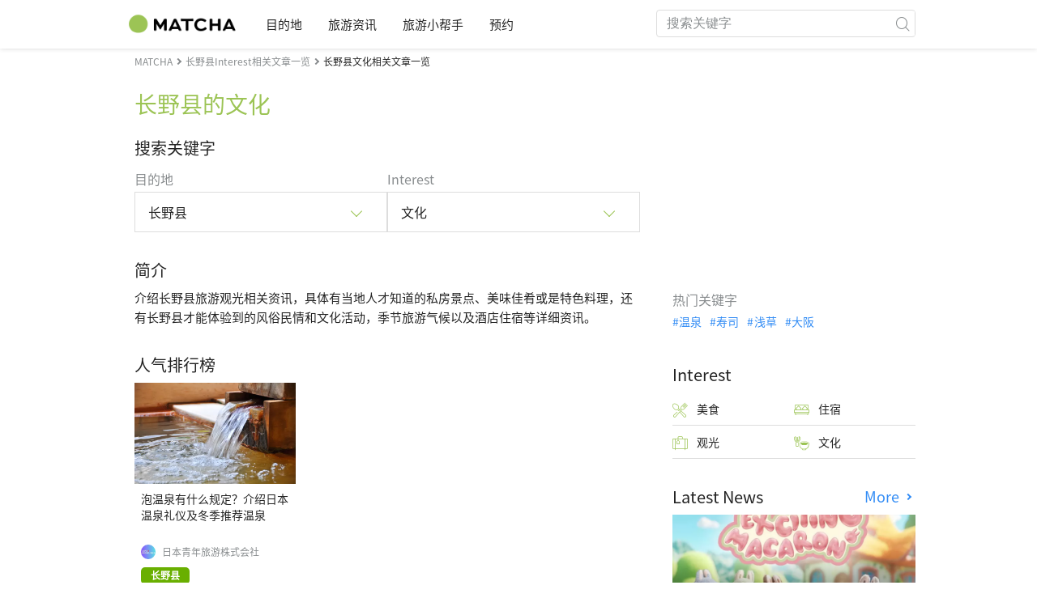

--- FILE ---
content_type: text/html; charset=UTF-8
request_url: https://matcha-jp.com/cn/list?region=120&category=101
body_size: 12590
content:
<!DOCTYPE html>
<html  lang="zh-CN">

<head>
    <meta charset="utf-8">
                        <meta name="robots" content="noindex, follow">
                <meta name="description" content="长野县的文化的推荐景点、饭店、温泉、美食、购物、观光地的交通方式与最佳旅游行程">
    <meta name="keywords" content="">
    <meta name="author" content="MATCHA">
    <meta name="copyright" content="MATCHA">

            <meta property="og:type" content="website" />
                    <meta property="og:description" content="长野县的文化的推荐景点、饭店、温泉、美食、购物、观光地的交通方式与最佳旅游行程">
                <meta property="og:url" content="https://matcha-jp.com/cn/list?category=101&amp;region=120">
                    <meta property="og:site_name" content="MATCHA - 日本观光、文化、饭店资讯旅游媒体">
                <meta property="og:image" content="https://resources.matcha-jp.com/original/2018/11/30-67134.png">
                    <meta property="og:title" content=" 长野县的文化的热门文章・人气景点汇整 - MATCHA">
                <meta property="og:locale" content="ja_JP" />
        <meta property="og:locale:alternate" content="en_GB">
        <meta property="og:locale:alternate" content="en_US">
        <meta property="og:locale:alternate" content="ko_KR">
        <meta property="og:locale:alternate" content="zh_TW">
        <meta property="og:locale:alternate" content="th_TH">
        <meta name="twitter:card" content="summary_large_image">
        <meta name="twitter:site" content="@matcha_global">
                    <meta name="twitter:description" content="长野县的文化的推荐景点、饭店、温泉、美食、购物、观光地的交通方式与最佳旅游行程">
        
                    <meta name="twitter:image" content="https://resources.matcha-jp.com/original/2018/11/30-67134.png">
        
                    <meta name="twitter:title" content=" 长野县的文化的热门文章・人气景点汇整 - MATCHA">
                <meta property="fb:app_id" content="1037160099705428">
        <meta property="fb:pages" content="1462015697360276">
    
    <title>
         长野县的文化的热门文章・人气景点汇整 - MATCHA    </title>

            
                    <link rel="canonical" href=https://matcha-jp.com/cn/list?category=101&amp;region=120>
        
                    <link rel="next" href="https://matcha-jp.com/cn/list/?page=2">
        
            
        <link
        rel="alternate"
        href="https://matcha-jp.com/jp/list?category=101&amp;region=120"
                    hreflang="ja"
                >
        <link
        rel="alternate"
        href="https://matcha-jp.com/en/list?category=101&amp;region=120"
                    hreflang="x-default"
                >
        <link
        rel="alternate"
        href="https://matcha-jp.com/tw/list?category=101&amp;region=120"
                    hreflang="zh-TW"
                >
        <link
        rel="alternate"
        href="https://matcha-jp.com/th/list?category=101&amp;region=120"
                    hreflang="th"
                >
        <link
        rel="alternate"
        href="https://matcha-jp.com/ko/list?category=101&amp;region=120"
                    hreflang="ko"
                >
        <link
        rel="alternate"
        href="https://matcha-jp.com/cn/list?category=101&amp;region=120"
                    hreflang="zh-CN"
                >
        <link
        rel="alternate"
        href="https://matcha-jp.com/id/list?category=101&amp;region=120"
                    hreflang="id"
                >
        <link
        rel="alternate"
        href="https://matcha-jp.com/vn/list?category=101&amp;region=120"
                    hreflang="vi"
                >
        <link
        rel="alternate"
        href="https://matcha-jp.com/easy/list?category=101&amp;region=120"
                    hreflang=""
                >
        <link
        rel="alternate"
        href="https://matcha-jp.com/es/list?category=101&amp;region=120"
                    hreflang="es"
                >
    
    <meta name="viewport" content="width=device-width, initial-scale=1,user-scalable=no">
    <meta http-equiv="X-UA-Compatible" content="IE=edge">
    <meta name="format-detection" content="telephone=no">
            <meta name="msvalidate.01" content="7A1F5225E0397B9C5A8BB91B2C52FE97">
        <meta name="csrf-token" content="dA6MeNypjK4s1vy29bGdChtW1zY4b2AaIwcx0nom">

    <link rel="shortcut icon" href="/images/favicon.ico">
    <link rel="apple-touch-icon-precomposed" sizes="192x192" href="https://matcha-jp.com/images/common/touch-icon/touch-icon_192.webp">
    <link rel="apple-touch-icon-precomposed" sizes="144x144" href="https://matcha-jp.com/images/common/touch-icon/touch-icon_144.webp">
    <link rel="apple-touch-icon-precomposed" sizes="114x114" href="https://matcha-jp.com/images/common/touch-icon/touch-icon_114.webp">
    <link rel="apple-touch-icon-precomposed" sizes="72x72" href="https://matcha-jp.com/images/common/touch-icon/touch-icon_72.webp">
    <link rel="apple-touch-icon-precomposed" href="https://matcha-jp.com/images/common/touch-icon/touch-icon_57.webp">

                            <link rel="stylesheet" href="/styles/layouts/default.css?id=32bf0526b462f3178517">
        <link href="https://fonts.googleapis.com/icon?family=Material+Icons" rel="stylesheet">
        <link rel="stylesheet" href="/styles/layouts/lite-yt-embed.css?id=4c1c60b95b15519c5024">
        <link rel="stylesheet" href="https://matcha-jp.com/styles/pages/list/index.css">

            <script>
            (function () {
                dataLayer = [{ isPR: false }];
            })()
        </script>
            <script>
        window.dataLayer = window.dataLayer || [];
        dataLayer.push({
                            "region" : "長野県",
                            "2nd_genre" : "文化・カルチャー",
                    });
    </script>
            <script>
            (function(w,d,s,l,i){w[l]=w[l]||[];w[l].push({'gtm.start':
            new Date().getTime(),event:'gtm.js'});var f=d.getElementsByTagName(s)[0],
            j=d.createElement(s),dl=l!='dataLayer'?'&l='+l:'';j.async=true;j.src=
            'https://www.googletagmanager.com/gtm.js?id='+i+dl;f.parentNode.insertBefore(j,f);
            })(window,document,'script','dataLayer','GTM-5Z4HTG');
        </script>
    
                    <script type="text/javascript" src="/scripts/manifest.js?id=1ee8e387e75b558b5a59" defer></script>
        <script type="text/javascript" src="/scripts/vendor.js?id=21f28875fe05faeb356b" defer></script>
                <script type="text/javascript" src="/scripts/matcha.js?id=633f3002b01226cebaa7" defer></script>
    <script type="text/javascript" src="/scripts/layouts/default.js?id=af5cd32c1ab1b6bc8319" defer></script>
    <script type="text/javascript" src="/scripts/layouts/lite-yt-embed.js" defer></script>
    <script type="text/javascript" src="/scripts/jquery-3.7.1.js?id=a2e04c46c560239f6163" defer></script>
    <script>
        let i18n = {"messages":{"user":{"title":{"index":"\u7528\u6237","login":"\u767b\u5f55","signUp":"\u6ce8\u518c","logout":"\u9000\u51fa","mypage":"\u6211\u7684\u4e3b\u9875","register":"\u5236\u4f5c\u8d26\u6237","change_setting":"\u4fee\u6539\u767b\u5f55\u4fe1\u606f"},"label":{"index":"\u7528\u6237","sign_up":"\u5236\u4f5c\u8d26\u6237","login":"\u767b\u5f55","logout":"\u9000\u51fa","mypage":"\u6211\u7684\u4e3b\u9875","unknown_error":"\u53d1\u751f\u4e0d\u660e\u9519\u8bef"},"text":{"use_place_favorite":"\u4f7f\u7528\u6536\u85cf\u529f\u80fd","signup_to_use_place_favorite":"\u6ce8\u518c\u6216\u767b\u9646\u540e\u53ef\u4ee5\u4f7f\u7528\u6536\u85cf\u666f\u70b9\u529f\u80fd","use_article_favorite":"\u4f7f\u7528\u6536\u85cf\u529f\u80fd","signup_to_use_article_favorite":"\u6536\u85cf\u6587\u7ae0\u524d\u8bf7\u5148\u6ce8\u518c\u767b\u5f55","login_required":"\u8bf7\u767b\u5f55","login_to_continue":"\u8bf7\u5148\u6ce8\u518c\u6216\u662f\u767b\u5f55\u60a8\u7684\u8d26\u53f7","required_field":"\u8fd9\u662f\u5fc5\u586b\u9009\u9879","invalid_entry":"\u8f93\u5165\u683c\u5f0f\u9519\u8bef"}}}};
    </script>
    <script src="/scripts/pages/place/single-place.js?id=74f6dcd05539b5750f88" defer></script>

    <script src="/scripts/pages/list/index.js?id=565c5a537f4fc0bc9eb8" defer></script>

        
    
</head>

<body id="" class="cn ">
    <noscript>
        
        
        
                    <img loading="lazy" decoding="async" height="1" width="1" style="display:none" src="//www.facebook.com/tr?id=1225653250857108&ev=PageView&noscript=1" />
            </noscript>
    
    
        <div class="loading" id="loading" style="display: none;">Loading...</div>
    <div class="article_Top_PMP"></div>

            <div class="c-header-jack">
    <a class="c-header-jack__link"
        href="https://matcha-jp.com/cn/26327"
        style="background-image: url(https://resources.matcha-jp.com/resize/720x2000/2025/11/28-251429.webp);"
    >
        <div class="c-header-jack__title-box">
            <p class="c-header-jack__title">樱花与飞机 | 成田春季最佳打卡地</p>
        </div>
    </a>
</div>    
    <div id="informationHeader">
    </div>



    <header id="stickyRoot" class="l-nav">
    <div class="container">
        <div class="header_logo">
            <a href="https://matcha-jp.com/cn">
                <img decoding="async" src="https://matcha-jp.com/images/common/logo.webp" width="360" height="96" alt="MATCHA">
            </a>
        </div>

        <hamburger-menu>
<template slot-scope="hamburgerMenu">
    <div>
        <div
            class="hamburger-menu__trigger icon-menu"
            v-on:click="hamburgerMenu.open"
        ></div>
        <transition name="hamburger-menu">
            <div
                v-show="hamburgerMenu.isOpen"
                id="menu"
                class="hamburger-menu__container"
            >
                <div class="hamburger-menu__close-button">
                    <span
                        v-on:click="hamburgerMenu.close"
                        class="c-cross-button icon-cancel"
                    ></span>
                </div>
                <div class="hamburger-menu__list-container">
                    <div class="hamburger-menu__list-main dfs">
                                                     

                                                                <collapsible-menu>
<template slot-scope="collapsibleMenu">
    <ul class="c-collapsible-menu">
        <li>
            <div
                v-bind:class="{ 'arrow-down': collapsibleMenu.isOpen }"
                                    class="c-collapsible-menu__title arrow"
                                                    v-on:click="collapsibleMenu.collapseMenu"
                            >
                目的地
            </div>
                            <transition name="c-collapsible-menu">
                    <div
                        v-if="collapsibleMenu.isOpen"
                        class="c-collapsible-menu__wrapper"
                    >
                        <ul class="c-collapsible-menu-item-list">
            <li class="menu-item">
            <a class="menu-item__link" href="https://matcha-jp.com/cn/list?region=113">
                东京都
            </a>
        </li>
            <li class="menu-item">
            <a class="menu-item__link" href="https://matcha-jp.com/cn/list?region=127">
                大阪府
            </a>
        </li>
            <li class="menu-item">
            <a class="menu-item__link" href="https://matcha-jp.com/cn/list?region=126">
                京都府
            </a>
        </li>
            <li class="menu-item">
            <a class="menu-item__link" href="https://matcha-jp.com/cn/list?region=101">
                北海道
            </a>
        </li>
            <li class="menu-item">
            <a class="menu-item__link" href="https://matcha-jp.com/cn/list?region=140">
                福冈县
            </a>
        </li>
            <li class="menu-item">
            <a class="menu-item__link" href="https://matcha-jp.com/cn/list?region=147">
                冲绳县
            </a>
        </li>
            <li class="menu-item">
            <a class="menu-item__link" href="https://matcha-jp.com/cn/list?region=114">
                神奈川县
            </a>
        </li>
            <li class="menu-item">
            <a class="menu-item__link" href="https://matcha-jp.com/cn/list?region=133">
                冈山县
            </a>
        </li>
                <li class="menu-item menu-item__extra">
            <a
                class="menu-item__link"
                href="https://matcha-jp.com/cn/list/region"
                
            >
                全区域
                <span class="right-arrow"></span>
            </a>
        </li>
    </ul>
                    </div>
                </transition>
                    </li>
    </ul>
</template>
</collapsible-menu>                                                                                         

                                                                <collapsible-menu>
<template slot-scope="collapsibleMenu">
    <ul class="c-collapsible-menu">
        <li>
            <div
                v-bind:class="{ 'arrow-down': collapsibleMenu.isOpen }"
                                    class="c-collapsible-menu__title arrow"
                                                    v-on:click="collapsibleMenu.collapseMenu"
                            >
                旅游资讯
            </div>
                            <transition name="c-collapsible-menu">
                    <div
                        v-if="collapsibleMenu.isOpen"
                        class="c-collapsible-menu__wrapper"
                    >
                        <ul class="c-collapsible-menu-item-list">
            <li class="menu-item">
            <a class="menu-item__link" href="https://matcha-jp.com/cn/list?category=1">
                <i class="icon-restaurant"></i>美食
            </a>
        </li>
            <li class="menu-item">
            <a class="menu-item__link" href="https://matcha-jp.com/cn/list?category=36">
                <i class="icon-bed"></i>住宿
            </a>
        </li>
            <li class="menu-item">
            <a class="menu-item__link" href="https://matcha-jp.com/cn/list?category=69">
                <i class="icon-things-to-do"></i>观光
            </a>
        </li>
            <li class="menu-item">
            <a class="menu-item__link" href="https://matcha-jp.com/cn/list?category=101">
                <i class="icon-tea"></i>文化
            </a>
        </li>
                <li class="menu-item menu-item__extra">
            <a
                class="menu-item__link"
                href="https://matcha-jp.com/cn/list/category"
                
            >
                全类别
                <span class="right-arrow"></span>
            </a>
        </li>
    </ul>
                    </div>
                </transition>
                    </li>
    </ul>
</template>
</collapsible-menu>                                                                                         

                                                                <collapsible-menu>
<template slot-scope="collapsibleMenu">
    <ul class="c-collapsible-menu">
        <li>
            <div
                v-bind:class="{ 'arrow-down': collapsibleMenu.isOpen }"
                                    class="c-collapsible-menu__title arrow"
                                                    v-on:click="collapsibleMenu.collapseMenu"
                            >
                旅游小帮手
            </div>
                            <transition name="c-collapsible-menu">
                    <div
                        v-if="collapsibleMenu.isOpen"
                        class="c-collapsible-menu__wrapper"
                    >
                        <ul class="c-collapsible-menu-item-list">
            <li class="menu-item">
            <a class="menu-item__link" href="https://matcha-jp.com/cn/list?category=53">
                <i class="icon-train"></i>交通
            </a>
        </li>
            <li class="menu-item">
            <a class="menu-item__link" href="https://matcha-jp.com/cn/list?category=82">
                <i class="icon-weather"></i>天气・四季
            </a>
        </li>
            <li class="menu-item">
            <a class="menu-item__link" href="https://matcha-jp.com/cn/list?category=83">
                <i class="icon-disaster"></i>灾害
            </a>
        </li>
            <li class="menu-item">
            <a class="menu-item__link" href="https://matcha-jp.com/cn/list?category=115">
                <i class="icon-home"></i>长期停留
            </a>
        </li>
            <li class="menu-item">
            <a class="menu-item__link" href="https://matcha-jp.com/cn/list?category=116">
                <i class="icon-wifi"></i>旅游攻略
            </a>
        </li>
        </ul>
                    </div>
                </transition>
                    </li>
    </ul>
</template>
</collapsible-menu>                                                                                         

                                                                                                          <collapsible-menu>
<template slot-scope="collapsibleMenu">
    <ul class="c-collapsible-menu">
        <li>
            <div
                v-bind:class="{ 'arrow-down': collapsibleMenu.isOpen }"
                                    class="c-collapsible-menu__title"
                                            >
                <a
                                                    class="hamburger-menu__collapsible-menu-link"
                                                    href="https://matcha-jp.com/cn/booking"
                                                >
                                                    预约
                                                </a>
            </div>
                    </li>
    </ul>
</template>
</collapsible-menu>                                                                                                                                        </div>
                </div>
                <div class="hamburger-menu__navigation-container">
                    <div class="hamburger-menu__navigation-label">
                        MATCHA
                    </div>
                    <ul class="hamburger-menu__navigation-items">
                        <li class="hamburger-menu__navigation-item">
                            <a class="hamburger-menu__navigation-item-link" href="https://company.matcha-jp.com/en/service/matcha/">
                                抹茶是？
                            </a>
                        </li>
                        <li class="hamburger-menu__navigation-item">
                            <a class="hamburger-menu__navigation-item-link" href="https://company.matcha-jp.com/en/about/">
                                公司简介
                            </a>
                        </li>
                        <li class="hamburger-menu__navigation-item">
                            <a class="hamburger-menu__navigation-item-link" href="https://company.matcha-jp.com/recruit/">
                                正在招聘
                            </a>
                        </li>
                        <li class="hamburger-menu__navigation-item">
                            <a class="hamburger-menu__navigation-item-link" href="https://company.matcha-jp.com/en/info/">
                                联系抹茶
                            </a>
                        </li>
                    </ul>
                </div>
            </div>
        </transition>
        <transition name="fade">
            <div
                v-if="hamburgerMenu.isOpen"
                v-on:click="hamburgerMenu.close"
                class="hamburger-menu__mask"
            ></div>
        </transition>
    </div>
</template>
</hamburger-menu>

        <div id="menu" class="header_menu">
            <div class="menuHeader">
            </div>
            <div class="menuGroup mainMenu">
                <ul id="dropdownMenu" class="dropdownMenu">
                    
                                             

                                                        <li class="c-dropdown-menu">
    <div class="c-dropdown-menu__title arrow">
        目的地
    </div>
            <div class="c-dropdown-menu__wrapper">
            <ul class="c-meta-list c-meta-list--vertical">
            <li class="meta-item meta-item--icon-black">
            <a class="meta-item__link" href="https://matcha-jp.com/cn/list?region=113">
                东京都
            </a>
        </li>
            <li class="meta-item meta-item--icon-black">
            <a class="meta-item__link" href="https://matcha-jp.com/cn/list?region=127">
                大阪府
            </a>
        </li>
            <li class="meta-item meta-item--icon-black">
            <a class="meta-item__link" href="https://matcha-jp.com/cn/list?region=126">
                京都府
            </a>
        </li>
            <li class="meta-item meta-item--icon-black">
            <a class="meta-item__link" href="https://matcha-jp.com/cn/list?region=101">
                北海道
            </a>
        </li>
            <li class="meta-item meta-item--icon-black">
            <a class="meta-item__link" href="https://matcha-jp.com/cn/list?region=140">
                福冈县
            </a>
        </li>
            <li class="meta-item meta-item--icon-black">
            <a class="meta-item__link" href="https://matcha-jp.com/cn/list?region=147">
                冲绳县
            </a>
        </li>
            <li class="meta-item meta-item--icon-black">
            <a class="meta-item__link" href="https://matcha-jp.com/cn/list?region=114">
                神奈川县
            </a>
        </li>
            <li class="meta-item meta-item--icon-black">
            <a class="meta-item__link" href="https://matcha-jp.com/cn/list?region=133">
                冈山县
            </a>
        </li>
                <li class="meta-item">
            <a
                class="meta-item__link meta-item__link-extra"
                href="https://matcha-jp.com/cn/list/region"
                
            >
                全区域
                <span></span>
            </a>
        </li>
    </ul>        </div>
    </li>                                                                             

                                                        <li class="c-dropdown-menu">
    <div class="c-dropdown-menu__title arrow">
        旅游资讯
    </div>
            <div class="c-dropdown-menu__wrapper">
            <ul class="c-meta-list c-meta-list--vertical">
            <li class="meta-item meta-item--icon-black">
            <a class="meta-item__link" href="https://matcha-jp.com/cn/list?category=1">
                <i class="icon-restaurant"></i>美食
            </a>
        </li>
            <li class="meta-item meta-item--icon-black">
            <a class="meta-item__link" href="https://matcha-jp.com/cn/list?category=36">
                <i class="icon-bed"></i>住宿
            </a>
        </li>
            <li class="meta-item meta-item--icon-black">
            <a class="meta-item__link" href="https://matcha-jp.com/cn/list?category=69">
                <i class="icon-things-to-do"></i>观光
            </a>
        </li>
            <li class="meta-item meta-item--icon-black">
            <a class="meta-item__link" href="https://matcha-jp.com/cn/list?category=101">
                <i class="icon-tea"></i>文化
            </a>
        </li>
                <li class="meta-item">
            <a
                class="meta-item__link meta-item__link-extra"
                href="https://matcha-jp.com/cn/list/category"
                
            >
                全类别
                <span></span>
            </a>
        </li>
    </ul>        </div>
    </li>                                                                             

                                                        <li class="c-dropdown-menu">
    <div class="c-dropdown-menu__title arrow">
        旅游小帮手
    </div>
            <div class="c-dropdown-menu__wrapper">
            <ul class="c-meta-list c-meta-list--vertical">
            <li class="meta-item meta-item--icon-black">
            <a class="meta-item__link" href="https://matcha-jp.com/cn/list?category=53">
                <i class="icon-train"></i>交通
            </a>
        </li>
            <li class="meta-item meta-item--icon-black">
            <a class="meta-item__link" href="https://matcha-jp.com/cn/list?category=82">
                <i class="icon-weather"></i>天气・四季
            </a>
        </li>
            <li class="meta-item meta-item--icon-black">
            <a class="meta-item__link" href="https://matcha-jp.com/cn/list?category=83">
                <i class="icon-disaster"></i>灾害
            </a>
        </li>
            <li class="meta-item meta-item--icon-black">
            <a class="meta-item__link" href="https://matcha-jp.com/cn/list?category=115">
                <i class="icon-home"></i>长期停留
            </a>
        </li>
            <li class="meta-item meta-item--icon-black">
            <a class="meta-item__link" href="https://matcha-jp.com/cn/list?category=116">
                <i class="icon-wifi"></i>旅游攻略
            </a>
        </li>
        </ul>        </div>
    </li>                                                                             

                                                                                            <li class="c-dropdown-menu">
                                        <div class="c-dropdown-menu__title arrow">
                                            <a href="https://matcha-jp.com/cn/booking">预约</a>
                                        </div>
                                    </li>
                                                                                                                    </ul>
            </div>

            <div class="menuGroup company">
                <div class="menuGroupLabel">MATCHA</div>
                <ul>
                    <li>
                        <a href="https://company.matcha-jp.com/en/service/matcha/">抹茶是？</a>
                    </li>
                    <li>
                        <a href="https://company.matcha-jp.com/en/about/">公司简介</a>
                    </li>
                    <li>
                        <a href="https://company.matcha-jp.com/recruit/">正在招聘</a>
                    </li>
                    <li>
                        <a href="https://company.matcha-jp.com/en/info/">联系抹茶</a>
                    </li>
                </ul>
            </div>
        </div>
        <form action="https://matcha-jp.com/cn/search" method="get" class="header_search icon-search">
            <input type="search" name="keyword" placeholder="搜索关键字">
            <span class="underline"></span>
            <button class="icon-search" type="submit" aria-label="icon-search"></button>
        </form>
    </div>
</header>

            <div class="slider-nav">
    <ul class="slider-nav__list">
                    <li class="slider-nav__item">
                <a href="https://matcha-jp.com/cn/list?region=120&amp;category=69"
                    class="slider-nav__link">
                    <span class="icon-things-to-do"></span>长野县的观光
                </a>
            </li>
                    <li class="slider-nav__item">
                <a href="https://matcha-jp.com/cn/list?region=120&amp;category=1"
                    class="slider-nav__link">
                    <span class="icon-restaurant"></span>长野县的美食
                </a>
            </li>
                    <li class="slider-nav__item">
                <a href="https://matcha-jp.com/cn/coupon"
                    class="slider-nav__link">
                    <span class="icon-coupon new"></span>优惠券
                </a>
            </li>
                    <li class="slider-nav__item">
                <a href="https://matcha-jp.com/cn/special_back"
                    class="slider-nav__link">
                    <span class="icon-matchan-icon"></span>MATCHA 特集
                </a>
            </li>
            </ul>
</div>    
        <div id="app"  class="l-content container">
        <div id="singleContent" class="main-contents single-category">
            
        <div class="breadcrumbs-wrapper">
            <nav class="c-breadcrumbs">
    <ol class="c-breadcrumbs__list" itemscope itemtype="http://schema.org/BreadcrumbList">
                    <li class="c-breadcrumbs__item" itemprop="itemListElement" itemscope itemtype="http://schema.org/ListItem">
                                    <a href="https://matcha-jp.com/cn/list/region" itemprop="item">
                        <span class="c-breadcrumbs__link-text" itemprop="name">MATCHA</span>
                        <meta itemprop="position" content="1">
                    </a>
                            </li>
                    <li class="c-breadcrumbs__item" itemprop="itemListElement" itemscope itemtype="http://schema.org/ListItem">
                                    <a href="https://matcha-jp.com/cn/list?region=120&amp;category=65" itemprop="item">
                        <span class="c-breadcrumbs__link-text" itemprop="name">长野县Interest相关文章一览</span>
                        <meta itemprop="position" content="2">
                    </a>
                            </li>
                    <li class="c-breadcrumbs__item" itemprop="itemListElement" itemscope itemtype="http://schema.org/ListItem">
                                    <span class="c-breadcrumbs__title" itemprop="name">长野县文化相关文章一览</span>
                    <meta itemprop="position" content="3">
                            </li>
            </ol>
</nav>
        </div>
        <div class="list-title">
            <h1>
                长野县的文化
            </h1>
        </div>
    
    <section class="section-container category-search">
        <div id="">
            <div class="c-content-section__header">
            <h2 class="c-content-section__title">
                搜索关键字
            </h2>
                    </div>
        <div>
        <div class="search-field--pc">
    <div class="search-field__dropdown">
        <p class="search-field__dropdown-title">
            目的地
        </p>
        <div class="c-hoverable-select-list">
    <div class="title">
        长野县
    </div>
    <div class="select-list" style="width: 624px;">
        <div class="menu-list-with-breadcrumbs--pc">
    <ul>
        <li class="list-item breadcrumb">
                            <a href="https://matcha-jp.com/cn/list/region?category=101">
                    All
                </a>
                            <a href="https://matcha-jp.com/cn/list?region=120&amp;category=101">
                    长野县
                </a>
                    </li>
                               <li class="list-item">
            <a href="https://matcha-jp.com/cn/list?region=280">长野・野泽温泉</a>
            </li>
                        <li class="list-item">
            <a href="https://matcha-jp.com/cn/list?region=281">松本・白马</a>
            </li>
                        <li class="list-item">
            <a href="https://matcha-jp.com/cn/list?region=282">轻井泽・佐久</a>
            </li>
                        <li class="list-item">
            <a href="https://matcha-jp.com/cn/list?region=283">诹访</a>
            </li>
                        <li class="list-item">
            <a href="https://matcha-jp.com/cn/list?region=284">伊那・驹根・饭田</a>
            </li>
                        <li class="list-item">
            <a href="https://matcha-jp.com/cn/list?region=285">木曾</a>
            </li>
                        </ul>
</div>
    </div>
</div>    </div>
    <div class="search-field__dropdown">
        <p class="search-field__dropdown-title">
            Interest
        </p>
        <div class="c-hoverable-select-list">
    <div class="title">
        文化
    </div>
    <div class="select-list" style="width: 100%;">
        <div class="menu-list-with-breadcrumbs--pc">
    <ul>
        <li class="list-item breadcrumb">
                            <a href="https://matcha-jp.com/cn/list?region=120">
                    All
                </a>
                            <a href="https://matcha-jp.com/cn/list?category=101&amp;region=120">
                    文化
                </a>
                    </li>
                    <li class="list-item">
            <a href="https://matcha-jp.com/cn/list?category=1&amp;region=120">美食</a>
            </li>
                    <li class="list-item">
            <a href="https://matcha-jp.com/cn/list?category=36&amp;region=120">住宿</a>
            </li>
                    <li class="list-item">
            <a href="https://matcha-jp.com/cn/list?category=69&amp;region=120">观光</a>
            </li>
                <li class="list-item all">
            <a href="https://matcha-jp.com/cn/list?region=120">全类别</a>
        </li>
    </ul>
</div>
    </div>
</div>    </div>
</div>
<div class="search-field--sp">
    <div class="search-field__collapsible">
        <collapsible-menu>
<template slot-scope="collapsibleMenu">
    <div class="collapsible-menu">
        <div
            v-bind:class="{ 'arrow-down': collapsibleMenu.isOpen }"
            class="collapsible-menu__box arrow"
            v-on:click="collapsibleMenu.collapseMenu"
        >
            <p class="collapsible-menu__title">目的地</p>
            <p class="collapsible-menu__select-title">长野县</p>
        </div>
        <transition name="list-collapsible-menu">
            <div
                v-if="collapsibleMenu.isOpen"
                class="collapsible-menu__list"
            >
                <div class="menu-list-with-breadcrumbs--sp">
    <ul>
        <li class="list-item breadcrumb">
                            <a href="https://matcha-jp.com/cn/list">
                    All
                </a>
                            <a href="https://matcha-jp.com/cn/list?region=120">
                    长野县
                </a>
                    </li>
                               <li class="list-item">
            <a href="https://matcha-jp.com/cn/list?region=280">长野・野泽温泉</a>
            </li>
                        <li class="list-item">
            <a href="https://matcha-jp.com/cn/list?region=281">松本・白马</a>
            </li>
                        <li class="list-item">
            <a href="https://matcha-jp.com/cn/list?region=282">轻井泽・佐久</a>
            </li>
                        <li class="list-item">
            <a href="https://matcha-jp.com/cn/list?region=283">诹访</a>
            </li>
                        <li class="list-item">
            <a href="https://matcha-jp.com/cn/list?region=284">伊那・驹根・饭田</a>
            </li>
                        <li class="list-item">
            <a href="https://matcha-jp.com/cn/list?region=285">木曾</a>
            </li>
                        </ul>
</div>
            </div>
        </transition>
    </div>
</template>
</collapsible-menu>    </div>
    <div class="search-field__collapsible">
        <collapsible-menu>
<template slot-scope="collapsibleMenu">
    <div class="collapsible-menu">
        <div
            v-bind:class="{ 'arrow-down': collapsibleMenu.isOpen }"
            class="collapsible-menu__box arrow"
            v-on:click="collapsibleMenu.collapseMenu"
        >
            <p class="collapsible-menu__title">Interest</p>
            <p class="collapsible-menu__select-title">文化</p>
        </div>
        <transition name="list-collapsible-menu">
            <div
                v-if="collapsibleMenu.isOpen"
                class="collapsible-menu__list"
            >
                <div class="menu-list-with-breadcrumbs--sp">
    <ul>
        <li class="list-item breadcrumb">
                            <a href="https://matcha-jp.com/cn/list?region=120">
                    All
                </a>
                            <a href="https://matcha-jp.com/cn/list?category=101&amp;region=120">
                    文化
                </a>
                    </li>
                    <li class="list-item">
            <a href="https://matcha-jp.com/cn/list?category=1&amp;region=120">美食</a>
            </li>
                    <li class="list-item">
            <a href="https://matcha-jp.com/cn/list?category=36&amp;region=120">住宿</a>
            </li>
                    <li class="list-item">
            <a href="https://matcha-jp.com/cn/list?category=69&amp;region=120">观光</a>
            </li>
                <li class="list-item all">
            <a href="https://matcha-jp.com/cn/list?region=120">全类别</a>
        </li>
    </ul>
</div>
            </div>
        </transition>
    </div>
</template>
</collapsible-menu>    </div>
</div>
    </div>
</div>    </section>

            <section class="section-container intro" id="intro">
            <div id="">
            <div class="c-content-section__header">
            <h2 class="c-content-section__title">
                简介
            </h2>
                    </div>
        <div>
        <p class="intro-desc">
                        介绍长野县旅游观光相关资讯，具体有当地人才知道的私房景点、美味佳肴或是特色料理，还有长野县才能体验到的风俗民情和文化活动，季节旅游气候以及酒店住宿等详细资讯。
                    </p>
    </div>
</div>        </section>
    
            <section class="section-container" id="ranking">
            <div id="">
            <div class="c-content-section__header">
            <h2 class="c-content-section__title">
                人气排行榜
            </h2>
                    </div>
        <div>
        <ul class="c-article-list c-article-list--horizontal">
            <li class="c-article-item c-article-item--vertical "
    >
    <div class="article__thumbnail ">
        <a href="https://matcha-jp.com/cn/16782" aria-label="article thumbnail">
            <img src="https://resources.matcha-jp.com/resize/720x2000/2023/11/28-154242.webp" decoding="async" loading="lazy" alt="泡温泉有什么规定？介绍日本温泉礼仪及冬季推荐温泉">
        </a>
    </div>

    <div class="article__content">
        <h3 class="article__title">
            <a class="article__title-link" href="https://matcha-jp.com/cn/16782">
                泡温泉有什么规定？介绍日本温泉礼仪及冬季推荐温泉
            </a>
        </h3>
                    <div class="article__author">
                <a href="https://matcha-jp.com/cn/mcm28408" class ="article__author-img">
                    <img loading="lazy" decoding="async" src="https://resources.matcha-jp.com/resize/100x2000/2023/10/17-148914.jpeg" alt="日本青年旅游株式会社" loading="lazy">
                </a>
                <a href="https://matcha-jp.com/cn/mcm28408" class="article__author-name"> 日本青年旅游株式会社</a>
            </div>
                <div class="article__tag">
                                                <a href="https://matcha-jp.com/cn/list?region=120">
                        <p class="article__tag-btn-place meta-place">长野县</p>
                    </a>
                                    </div>
    </div>
</li>
    </ul>
    </div>
</div>        </section>
    
            <div id="singlePlace" class="single-place jp home-section-wrapper">
            <div id="">
            <div class="c-content-section__header">
            <h2 class="c-content-section__title">
                人气景点
            </h2>
                            <a href="https://matcha-jp.com/cn/list?region=120&amp;type=place&amp;page=2" class="c-content-section__more">More<span class="link-more-hide-text">.</span></a>
                    </div>
        <div>
        <ul class="c-article-list c-article-list--horizontal">
            <li class="c-article-item card c-article-item--vertical"
    >
        <div class="article__thumbnail">
        <a href="https://matcha-jp.com/cn/place-master/14398">
            <img loading="lazy" decoding="async" src="https://place.matcha-jp.com/resize/200x2000/2024/07/16-14-53-56-970ce78923e811b090a84bb15415f3f3dd.webp" alt="松本民俗工艺馆">
        </a>
    </div>
    <div class="article__content">
        <h3 class="article__title">
            <a href="https://matcha-jp.com/cn/place-master/14398"
               class="article__title-link"
            >
                松本民俗工艺馆
            </a>
        </h3>
        <div class="article__region">
            <a href="https://matcha-jp.com/cn/list?region=120">
                <p class="article__meta meta-place">长野县</p>
            </a>
                            <a href="https://matcha-jp.com/cn/list?region=281">
                    <p class="article__meta meta-place "
                       style="margin-left: 10px"
                    >松本・白马</p>
                </a>
                    </div>
    </div>
</li>
            <li class="c-article-item card c-article-item--vertical"
    >
        <div class="article__thumbnail">
        <a href="https://matcha-jp.com/cn/place-master/13076">
            <img loading="lazy" decoding="async" src="https://place.matcha-jp.com/resize/200x2000/2024/01/15-17-01-46-1896e50b00fb0d5bece44a05b1e633fc378e.webp" alt="若市王子神社">
        </a>
    </div>
    <div class="article__content">
        <h3 class="article__title">
            <a href="https://matcha-jp.com/cn/place-master/13076"
               class="article__title-link"
            >
                若市王子神社
            </a>
        </h3>
        <div class="article__region">
            <a href="https://matcha-jp.com/cn/list?region=120">
                <p class="article__meta meta-place">长野县</p>
            </a>
                            <a href="https://matcha-jp.com/cn/list?region=281">
                    <p class="article__meta meta-place "
                       style="margin-left: 10px"
                    >松本・白马</p>
                </a>
                    </div>
    </div>
</li>
            <li class="c-article-item card c-article-item--vertical"
    >
        <div class="article__thumbnail">
        <a href="https://matcha-jp.com/cn/place-master/12490">
            <img loading="lazy" decoding="async" src="https://place.matcha-jp.com/resize/200x2000/2023/11/27-11-20-14-189657eac65c2fba5fa15b0ec1ad918e6c7b.webp" alt="盐道丁子屋">
        </a>
    </div>
    <div class="article__content">
        <h3 class="article__title">
            <a href="https://matcha-jp.com/cn/place-master/12490"
               class="article__title-link"
            >
                盐道丁子屋
            </a>
        </h3>
        <div class="article__region">
            <a href="https://matcha-jp.com/cn/list?region=120">
                <p class="article__meta meta-place">长野县</p>
            </a>
                            <a href="https://matcha-jp.com/cn/list?region=281">
                    <p class="article__meta meta-place "
                       style="margin-left: 10px"
                    >松本・白马</p>
                </a>
                    </div>
    </div>
</li>
            <li class="c-article-item card c-article-item--vertical"
    >
        <div class="article__thumbnail">
        <a href="https://matcha-jp.com/cn/place-master/12434">
            <img loading="lazy" decoding="async" src="https://place.matcha-jp.com/resize/200x2000/2023/11/14-11-12-56-18966d00068c625861bb08703fdddd6abdce.webp" alt="灵正寺">
        </a>
    </div>
    <div class="article__content">
        <h3 class="article__title">
            <a href="https://matcha-jp.com/cn/place-master/12434"
               class="article__title-link"
            >
                灵正寺
            </a>
        </h3>
        <div class="article__region">
            <a href="https://matcha-jp.com/cn/list?region=120">
                <p class="article__meta meta-place">长野县</p>
            </a>
                            <a href="https://matcha-jp.com/cn/list?region=281">
                    <p class="article__meta meta-place "
                       style="margin-left: 10px"
                    >松本・白马</p>
                </a>
                    </div>
    </div>
</li>
            <li class="c-article-item card c-article-item--vertical"
    >
        <div class="article__thumbnail">
        <a href="https://matcha-jp.com/cn/place-master/11193">
            <img loading="lazy" decoding="async" src="https://place.matcha-jp.com/resize/200x2000/2022/12/18-14-49-24-60828e73a1d483dd015d608517eb652a.webp" alt="丸吉小坂漆器">
        </a>
    </div>
    <div class="article__content">
        <h3 class="article__title">
            <a href="https://matcha-jp.com/cn/place-master/11193"
               class="article__title-link"
            >
                丸吉小坂漆器
            </a>
        </h3>
        <div class="article__region">
            <a href="https://matcha-jp.com/cn/list?region=120">
                <p class="article__meta meta-place">长野县</p>
            </a>
                            <a href="https://matcha-jp.com/cn/list?region=281">
                    <p class="article__meta meta-place "
                       style="margin-left: 10px"
                    >松本・白马</p>
                </a>
                    </div>
    </div>
</li>
            <li class="c-article-item card c-article-item--vertical"
    >
        <div class="article__thumbnail">
        <a href="https://matcha-jp.com/cn/place-master/11191">
            <img loading="lazy" decoding="async" src="https://place.matcha-jp.com/resize/200x2000/2022/12/18-14-38-15-a4f2a334fb1088a27a3e689d97f4d0c3.webp" alt="木曾平泽">
        </a>
    </div>
    <div class="article__content">
        <h3 class="article__title">
            <a href="https://matcha-jp.com/cn/place-master/11191"
               class="article__title-link"
            >
                木曾平泽
            </a>
        </h3>
        <div class="article__region">
            <a href="https://matcha-jp.com/cn/list?region=120">
                <p class="article__meta meta-place">长野县</p>
            </a>
                            <a href="https://matcha-jp.com/cn/list?region=281">
                    <p class="article__meta meta-place "
                       style="margin-left: 10px"
                    >松本・白马</p>
                </a>
                    </div>
    </div>
</li>
    </ul>
    </div>
</div>        </div>
    
    <section class="section-container" id="latest">
        <div id="">
            <div class="c-content-section__header">
            <h2 class="c-content-section__title">
                最新文章
            </h2>
                            <a href="https://matcha-jp.com/cn/list?category=101&amp;region=120&amp;type=latest&amp;page=2" class="c-content-section__more">More<span class="link-more-hide-text">.</span></a>
                    </div>
        <div>
        <ul class="c-article-list c-article-list--horizontal">
            <li class="c-article-item c-article-item--vertical "
    >
    <div class="article__thumbnail model_article__thumbnail">
        <a href="https://matcha-jp.com/cn/25015" aria-label="article thumbnail">
            <img src="https://resources.matcha-jp.com/resize/720x2000/2025/05/27-234685.webp" decoding="async" loading="lazy" alt="【长野】日本烟火发射数量第一！诹访湖祭湖上烟火大会！旅行方案推荐＆周边观光介绍">
        </a>
    </div>

    <div class="article__content">
        <h3 class="article__title">
            <a class="article__title-link" href="https://matcha-jp.com/cn/25015">
                【长野】日本烟火发射数量第一！诹访湖祭湖上烟火大会！旅行方案推荐＆周边观光介绍
            </a>
        </h3>
                    <div class="article__author">
                <a href="https://matcha-jp.com/cn/mcm10416" class ="article__author-img">
                    <img loading="lazy" decoding="async" src="https://resources.matcha-jp.com/resize/100x2000/2025/05/27-234668.webp" alt="TRAVEX TOURS有限公司" loading="lazy">
                </a>
                <a href="https://matcha-jp.com/cn/mcm10416" class="article__author-name"> TRAVEX TOURS有限公司</a>
            </div>
                <div class="article__tag">
                                                <a href="https://matcha-jp.com/cn/list?region=120">
                        <p class="article__tag-btn-place meta-place">长野县</p>
                    </a>
                                    <a href="https://matcha-jp.com/cn/list?region=283">
                        <p class="article__tag-btn-place meta-place">诹访</p>
                    </a>
                                    </div>
    </div>
</li>
            <li class="c-article-item c-article-item--vertical "
    >
    <div class="article__thumbnail ">
        <a href="https://matcha-jp.com/cn/16782" aria-label="article thumbnail">
            <img src="https://resources.matcha-jp.com/resize/720x2000/2023/11/28-154242.webp" decoding="async" loading="lazy" alt="泡温泉有什么规定？介绍日本温泉礼仪及冬季推荐温泉">
        </a>
    </div>

    <div class="article__content">
        <h3 class="article__title">
            <a class="article__title-link" href="https://matcha-jp.com/cn/16782">
                泡温泉有什么规定？介绍日本温泉礼仪及冬季推荐温泉
            </a>
        </h3>
                    <div class="article__author">
                <a href="https://matcha-jp.com/cn/mcm28408" class ="article__author-img">
                    <img loading="lazy" decoding="async" src="https://resources.matcha-jp.com/resize/100x2000/2023/10/17-148914.jpeg" alt="日本青年旅游株式会社" loading="lazy">
                </a>
                <a href="https://matcha-jp.com/cn/mcm28408" class="article__author-name"> 日本青年旅游株式会社</a>
            </div>
                <div class="article__tag">
                                                <a href="https://matcha-jp.com/cn/list?region=120">
                        <p class="article__tag-btn-place meta-place">长野县</p>
                    </a>
                                    </div>
    </div>
</li>
            <li class="c-article-item c-article-item--vertical "
    >
    <div class="article__thumbnail ">
        <a href="https://matcha-jp.com/cn/18166" aria-label="article thumbnail">
            <img src="https://resources.matcha-jp.com/resize/720x2000/2024/01/31-164639.webp" decoding="async" loading="lazy" alt="【AMATOMI歩道的徒步旅行】妙高户隐连山国立公园长途步道（长野县/新潟县）">
        </a>
    </div>

    <div class="article__content">
        <h3 class="article__title">
            <a class="article__title-link" href="https://matcha-jp.com/cn/18166">
                【AMATOMI歩道的徒步旅行】妙高户隐连山国立公园长途步道（长野县/新潟县）
            </a>
        </h3>
                    <div class="article__author">
                <a href="https://matcha-jp.com/cn/mcm10234" class ="article__author-img">
                    <img loading="lazy" decoding="async" src="https://resources.matcha-jp.com/resize/100x2000/2024/01/09-161295.webp" alt="日本的国立公园" loading="lazy">
                </a>
                <a href="https://matcha-jp.com/cn/mcm10234" class="article__author-name"> 日本的国立公园</a>
            </div>
                <div class="article__tag">
                                                <a href="https://matcha-jp.com/cn/list?region=115">
                        <p class="article__tag-btn-place meta-place">新潟县</p>
                    </a>
                                    <a href="https://matcha-jp.com/cn/list?region=120">
                        <p class="article__tag-btn-place meta-place">长野县</p>
                    </a>
                                    <a href="https://matcha-jp.com/cn/list?region=280">
                        <p class="article__tag-btn-place meta-place">长野・野泽温泉</p>
                    </a>
                                    </div>
    </div>
</li>
            <li class="c-article-item c-article-item--vertical "
    >
    <div class="article__thumbnail ">
        <a href="https://matcha-jp.com/cn/21578" aria-label="article thumbnail">
            <img src="https://resources.matcha-jp.com/resize/720x2000/2024/09/24-198580.webp" decoding="async" loading="lazy" alt="[2024年10月5日~6日举办]在长野县松本市举办的活动“ALPS OUTDOOR SUMMIT 2024”舞台演讲者已决定！ ！">
        </a>
    </div>

    <div class="article__content">
        <h3 class="article__title">
            <a class="article__title-link" href="https://matcha-jp.com/cn/21578">
                [2024年10月5日~6日举办]在长野县松本市举办的活动“ALPS OUTDOOR SUMMIT 2024”舞台演讲者已决定！ ！
            </a>
        </h3>
                    <div class="article__author">
                <a href="https://matcha-jp.com/cn/mcm28681" class ="article__author-img">
                    <img loading="lazy" decoding="async" src="https://resources.matcha-jp.com/resize/100x2000/2024/09/24-198568.webp" alt="阿尔卑斯山户外峰会综合社团法人" loading="lazy">
                </a>
                <a href="https://matcha-jp.com/cn/mcm28681" class="article__author-name"> 阿尔卑斯山户外峰会综合社团法人</a>
            </div>
                <div class="article__tag">
                                                <a href="https://matcha-jp.com/cn/list?region=120">
                        <p class="article__tag-btn-place meta-place">长野县</p>
                    </a>
                                    <a href="https://matcha-jp.com/cn/list?region=281">
                        <p class="article__tag-btn-place meta-place">松本・白马</p>
                    </a>
                                    </div>
    </div>
</li>
            <li class="c-article-item c-article-item--vertical "
    >
    <div class="article__thumbnail ">
        <a href="https://matcha-jp.com/cn/15968" aria-label="article thumbnail">
            <img src="https://resources.matcha-jp.com/resize/720x2000/2024/01/15-161992.webp" decoding="async" loading="lazy" alt="[2023年12月16日星期六至2024年2月18日星期日举办]国宝松本城楼投影映射2023-2024">
        </a>
    </div>

    <div class="article__content">
        <h3 class="article__title">
            <a class="article__title-link" href="https://matcha-jp.com/cn/15968">
                [2023年12月16日星期六至2024年2月18日星期日举办]国宝松本城楼投影映射2023-2024
            </a>
        </h3>
                    <div class="article__author">
                <a href="https://matcha-jp.com/cn/mcm12848" class ="article__author-img">
                    <img loading="lazy" decoding="async" src="https://resources.matcha-jp.com/resize/100x2000/2023/11/20-153002.webp" alt="株式会社一旗" loading="lazy">
                </a>
                <a href="https://matcha-jp.com/cn/mcm12848" class="article__author-name"> 株式会社一旗</a>
            </div>
                <div class="article__tag">
                                                <a href="https://matcha-jp.com/cn/list?region=120">
                        <p class="article__tag-btn-place meta-place">长野县</p>
                    </a>
                                    <a href="https://matcha-jp.com/cn/list?region=281">
                        <p class="article__tag-btn-place meta-place">松本・白马</p>
                    </a>
                                    </div>
    </div>
</li>
            <li class="c-article-item c-article-item--vertical "
    >
    <div class="article__thumbnail ">
        <a href="https://matcha-jp.com/cn/15066" aria-label="article thumbnail">
            <img src="https://resources.matcha-jp.com/resize/720x2000/2023/10/25-150178.webp" decoding="async" loading="lazy" alt="轻井泽“万平酒店”长期关闭，计划于2024年进行重大整修后重新开业">
        </a>
    </div>

    <div class="article__content">
        <h3 class="article__title">
            <a class="article__title-link" href="https://matcha-jp.com/cn/15066">
                轻井泽“万平酒店”长期关闭，计划于2024年进行重大整修后重新开业
            </a>
        </h3>
                    <div class="article__author">
                <a href="https://matcha-jp.com/cn/mcm22463" class ="article__author-img">
                    <img loading="lazy" decoding="async" src="https://resources.matcha-jp.com/resize/100x2000/2023/08/23-143911.webp" alt="轻井泽经济新闻" loading="lazy">
                </a>
                <a href="https://matcha-jp.com/cn/mcm22463" class="article__author-name"> 轻井泽经济新闻</a>
            </div>
                <div class="article__tag">
                                                <a href="https://matcha-jp.com/cn/list?region=120">
                        <p class="article__tag-btn-place meta-place">长野县</p>
                    </a>
                                    <a href="https://matcha-jp.com/cn/list?region=282">
                        <p class="article__tag-btn-place meta-place">轻井泽・佐久</p>
                    </a>
                                    </div>
    </div>
</li>
    </ul>
    </div>
</div>    </section>

            <section class="section-container" id ="list-jichitai">
            <div>
                <div class="c-content-section__header">
                    <h2 class="c-content-section__title">
                        Organizations in this area
                    </h2>
                </div>
                <div>
                                        <div class="mcm-client">
                        <ul class="mcm-client-list">
                                                        <li class="mcm-client-item">
                                <a class="mcm-client-link" href="https://matcha-jp.com/cn/mcm24506">
                                <div>
                                    <img loading="lazy" decoding="async" src="https://resources.matcha-jp.com/original/2023/08/19-143584.webp" class="icon-detail" alt="一般社团法人南信州松川观光城镇建设中心">
                                </div>
                                <div class="text-image">
                                    一般社团法人南信州松川观光城镇建设中心
                                </div>
                                </a>
                            </li>
                                                        <li class="mcm-client-item">
                                <a class="mcm-client-link" href="https://matcha-jp.com/cn/mcm22463">
                                <div>
                                    <img loading="lazy" decoding="async" src="https://resources.matcha-jp.com/original/2023/08/23-143911.webp" class="icon-detail" alt="轻井泽经济新闻">
                                </div>
                                <div class="text-image">
                                    轻井泽经济新闻
                                </div>
                                </a>
                            </li>
                                                        <li class="mcm-client-item">
                                <a class="mcm-client-link" href="https://matcha-jp.com/cn/mcm22084">
                                <div>
                                    <img loading="lazy" decoding="async" src="/images/common/thumbs-noimage.webp" class="icon-detail" alt="">
                                </div>
                                <div class="text-image">
                                    日本遗产木曾路木曾广域协会
                                </div>
                                </a>
                            </li>
                                                        <li class="mcm-client-item">
                                <a class="mcm-client-link" href="https://matcha-jp.com/cn/mcm11883">
                                <div>
                                    <img loading="lazy" decoding="async" src="https://resources.matcha-jp.com/original/2023/09/29-147477.jpeg" class="icon-detail" alt="吉嘎达克滑雪场">
                                </div>
                                <div class="text-image">
                                    吉嘎达克滑雪场
                                </div>
                                </a>
                            </li>
                                                        <li class="mcm-client-item">
                                <a class="mcm-client-link" href="https://matcha-jp.com/cn/mcm14138">
                                <div>
                                    <img loading="lazy" decoding="async" src="https://resources.matcha-jp.com/original/2023/10/28-150352.webp" class="icon-detail" alt="诹访湖温泉旅馆协同组合">
                                </div>
                                <div class="text-image">
                                    诹访湖温泉旅馆协同组合
                                </div>
                                </a>
                            </li>
                                                        <li class="mcm-client-item">
                                <a class="mcm-client-link" href="https://matcha-jp.com/cn/mcm10342">
                                <div>
                                    <img loading="lazy" decoding="async" src="https://resources.matcha-jp.com/original/2023/10/18-149477.jpeg" class="icon-detail" alt="RAKO 花之井酒店">
                                </div>
                                <div class="text-image">
                                    RAKO 花之井酒店
                                </div>
                                </a>
                            </li>
                                                    </ul>
                    </div>
                                    </div>
            </div>
        </section>
    
    <section class="section-container">
    <div id="">
            <div class="c-content-section__header">
            <h2 class="c-content-section__title">
                Sponsored Stories
            </h2>
                    </div>
        <div>
        <div class="sponsored-stories">
                <ul class="ad-list">
                    <li class="ad-item">
                        <ad-google
    v-bind:id="'/83555300,56315134/matcha/matcha_other/pc_article_related_1st'"
    v-bind:name="'div-gpt-ad-1551083244524-0'"
    v-bind:sizes="[&quot;fluid&quot;]"
    v-bind:device="'pc'"
>
    <template slot-scope="adGoogle">
        <div id="div-gpt-ad-1551083244524-0" class=></div>
    </template>
</ad-google> 
                        <ad-google
    v-bind:id="'/83555300,56315134/matcha/matcha_other/sp_article_related_1st'"
    v-bind:name="'sp_article_related_1st'"
    v-bind:sizes="[&quot;fluid&quot;]"
    v-bind:device="'sp'"
>
    <template slot-scope="adGoogle">
        <div id="sp_article_related_1st" class=></div>
    </template>
</ad-google> 
                    </li>
                    <li class="ad-item">
                        <ad-google
    v-bind:id="'/83555300,56315134/matcha/matcha_other/pc_article_related_2nd'"
    v-bind:name="'div-gpt-ad-1551083278231-0'"
    v-bind:sizes="[&quot;fluid&quot;]"
    v-bind:device="'pc'"
>
    <template slot-scope="adGoogle">
        <div id="div-gpt-ad-1551083278231-0" class=></div>
    </template>
</ad-google> 
                        <ad-google
    v-bind:id="'/83555300,56315134/matcha/matcha_other/sp_article_related_2nd'"
    v-bind:name="'div-gpt-ad-1551083442423-0'"
    v-bind:sizes="[&quot;fluid&quot;]"
    v-bind:device="'sp'"
>
    <template slot-scope="adGoogle">
        <div id="div-gpt-ad-1551083442423-0" class=></div>
    </template>
</ad-google> 
                    </li>
                    <li class="ad-item">
                        <ad-google
    v-bind:id="'/83555300,56315134/matcha/matcha_other/pc_article_related_3rd'"
    v-bind:name="'div-gpt-ad-1551083359082-0'"
    v-bind:sizes="[&quot;fluid&quot;]"
    v-bind:device="'pc'"
>
    <template slot-scope="adGoogle">
        <div id="div-gpt-ad-1551083359082-0" class=></div>
    </template>
</ad-google> 
                    </li>
                </ul>
            </div>
    </div>
</div></section>
</div>

                    <div id="sidebar" class="l-side">
    <div class="side-banner">
                    <ad-google
    v-bind:id="'/83555300,56315134/matcha/matcha_other/pc_home_pillarright_1st'"
    v-bind:name="'div-gpt-ad-1550495898405-0'"
    v-bind:sizes="[&quot;fluid&quot;,[300,250]]"
    v-bind:device="'pc'"
>
    <template slot-scope="adGoogle">
        <div id="div-gpt-ad-1550495898405-0" class=ads-height></div>
    </template>
</ad-google> 
            <ad-google
    v-bind:id="'/83555300,56315134/matcha/matcha_other/sp_article_footer_1st'"
    v-bind:name="'div-gpt-ad-1550495829638-0'"
    v-bind:sizes="[&quot;fluid&quot;,[300,250],[336,280]]"
    v-bind:device="'sp'"
>
    <template slot-scope="adGoogle">
        <div id="div-gpt-ad-1550495829638-0" class=></div>
    </template>
</ad-google> 
            </div>

    
    <div class="popular-keywords">
        <h3 class="popular-keywords__title">热门关键字</h3>
        <div class="keyword-list">
                            <a class="keyword-list__link" href="https://matcha-jp.com/cn/search?keyword=%E6%B8%A9%E6%B3%89">温泉</a>
                            <a class="keyword-list__link" href="https://matcha-jp.com/cn/search?keyword=%E5%AF%BF%E5%8F%B8">寿司</a>
                            <a class="keyword-list__link" href="https://matcha-jp.com/cn/search?keyword=%E6%B5%85%E8%8D%89">浅草</a>
                            <a class="keyword-list__link" href="https://matcha-jp.com/cn/search?keyword=%E5%A4%A7%E9%98%AA">大阪</a>
                    </div>
    </div>

    <div class="interest">
        <div id="">
            <div class="c-content-section__header">
            <h2 class="c-content-section__title">
                Interest
            </h2>
                    </div>
        <div>
        <ul class="c-meta-list c-meta-list--horizontal">
            <li class="meta-item meta-item--no-padding-left meta-item--border">
            <a class="meta-item__link" href="https://matcha-jp.com/cn/list?category=1">
                <i class="icon-restaurant"></i>美食
            </a>
        </li>
            <li class="meta-item meta-item--no-padding-left meta-item--border">
            <a class="meta-item__link" href="https://matcha-jp.com/cn/list?category=36">
                <i class="icon-bed"></i>住宿
            </a>
        </li>
            <li class="meta-item meta-item--no-padding-left meta-item--border">
            <a class="meta-item__link" href="https://matcha-jp.com/cn/list?category=69">
                <i class="icon-things-to-do"></i>观光
            </a>
        </li>
            <li class="meta-item meta-item--no-padding-left meta-item--border">
            <a class="meta-item__link" href="https://matcha-jp.com/cn/list?category=101">
                <i class="icon-tea"></i>文化
            </a>
        </li>
        </ul>
    </div>
</div>    </div>

            <div class="article-list-news">
            <div id="">
            <div class="c-content-section__header">
            <h2 class="c-content-section__title">
                Latest News
            </h2>
                            <a href="https://matcha-jp.com/cn/news" class="c-content-section__more">More<span class="link-more-hide-text">.</span></a>
                    </div>
        <div>
        <ul class="c-article-list c-article-list--vertical">
            <li class="c-article-item c-article-item--card "
    >
    <div class="article__thumbnail ">
        <a href="https://matcha-jp.com/cn/25305">
            <img src="https://resources.matcha-jp.com/resize/720x2000/2025/07/02-237992.webp" class="lazyload article__thumbnail_img" loading="lazy" alt="Lisa最爱的Labubu玩偶去哪买？成田机场、原宿、涩谷POP MART开卖啦！"
                width=120
                height=75
            >
        </a>
    </div>
    <div class="article__content">
        <h3 class="article__title">
            <a class="article__title-link" href="https://matcha-jp.com/cn/25305">
                Lisa最爱的Labubu玩偶去哪买？成田机场、原宿、涩谷POP MART开卖啦！
            </a>
        </h3>
                                    
                <p class="article__meta">2025.07.10</p>
                        </div>
</li>
            <li class="c-article-item c-article-item--horizontal "
    >
    <div class="article__thumbnail ">
        <a href="https://matcha-jp.com/cn/24529">
            <img src="https://resources.matcha-jp.com/resize/720x2000/2025/03/25-229059.webp" class="lazyload article__thumbnail_img" loading="lazy" alt="LINE贴图插画鬼才「西村裕二」与「三丽鸥角色」合作！快来唐吉诃德入手限量商品"
                width=120
                height=75
            >
        </a>
    </div>
    <div class="article__content">
        <h3 class="article__title">
            <a class="article__title-link" href="https://matcha-jp.com/cn/24529">
                LINE贴图插画鬼才「西村裕二」与「三丽鸥角色」合作！快来唐吉诃德入手限量商品
            </a>
        </h3>
                                    
                <p class="article__meta">2025.03.25</p>
                        </div>
</li>
            <li class="c-article-item c-article-item--horizontal "
    >
    <div class="article__thumbnail ">
        <a href="https://matcha-jp.com/cn/23884">
            <img src="https://resources.matcha-jp.com/resize/720x2000/2025/02/02-222080.webp" class="lazyload article__thumbnail_img" loading="lazy" alt="日本袜子品牌Tabio靴下屋Ｘ吉伊卡哇，推出4款可爱又舒适的联名袜！"
                width=120
                height=75
            >
        </a>
    </div>
    <div class="article__content">
        <h3 class="article__title">
            <a class="article__title-link" href="https://matcha-jp.com/cn/23884">
                日本袜子品牌Tabio靴下屋Ｘ吉伊卡哇，推出4款可爱又舒适的联名袜！
            </a>
        </h3>
                                    
                <p class="article__meta">2025.02.12</p>
                        </div>
</li>
            <li class="c-article-item c-article-item--horizontal "
    >
    <div class="article__thumbnail ">
        <a href="https://matcha-jp.com/cn/22057">
            <img src="https://resources.matcha-jp.com/resize/720x2000/2024/10/10-201610.webp" class="lazyload article__thumbnail_img" loading="lazy" alt="原宿史上最可爱麵包店即将诞生！万众瞩目的「吉伊卡哇麵包店」10/29盛大开幕"
                width=120
                height=75
            >
        </a>
    </div>
    <div class="article__content">
        <h3 class="article__title">
            <a class="article__title-link" href="https://matcha-jp.com/cn/22057">
                原宿史上最可爱麵包店即将诞生！万众瞩目的「吉伊卡哇麵包店」10/29盛大开幕
            </a>
        </h3>
                                    
                <p class="article__meta">2025.02.12</p>
                        </div>
</li>
            <li class="c-article-item c-article-item--horizontal "
    >
    <div class="article__thumbnail ">
        <a href="https://matcha-jp.com/cn/23809">
            <img src="https://resources.matcha-jp.com/resize/720x2000/2025/01/28-221310.webp" class="lazyload article__thumbnail_img" loading="lazy" alt="第2家「吉伊卡哇 MOGUMOGU 本舖」在川越！小八、乌萨奇变身可爱地瓜！"
                width=120
                height=75
            >
        </a>
    </div>
    <div class="article__content">
        <h3 class="article__title">
            <a class="article__title-link" href="https://matcha-jp.com/cn/23809">
                第2家「吉伊卡哇 MOGUMOGU 本舖」在川越！小八、乌萨奇变身可爱地瓜！
            </a>
        </h3>
                                    
                <p class="article__meta">2025.02.12</p>
                        </div>
</li>
    </ul>
    </div>
</div>        </div>
    
    <sidebar-ranking>
        <template slot-scope="sidebarRanking">
            <div class="article-list-ranking">
                <div id="">
            <div class="c-content-section__header">
            <h2 class="c-content-section__title">
                人气排行榜
            </h2>
                            <a href="https://matcha-jp.com/cn?type=ranking&amp;page=2" class="c-content-section__more">More<span class="link-more-hide-text">.</span></a>
                    </div>
        <div>
        <ul class="c-article-list c-article-list--vertical">
            <li class="c-article-item c-article-item--horizontal c-article-item--ranking "
    >
    <div class="article__thumbnail ">
        <a href="https://matcha-jp.com/cn/3957">
            <img src="https://resources.matcha-jp.com/resize/720x2000/2023/12/22-159251.webp" class="lazyload article__thumbnail_img" loading="lazy" alt="【日本旅游必读】3月东京天气与服装穿搭示范"
                width=120
                height=75
            >
        </a>
    </div>
    <div class="article__content">
        <h3 class="article__title">
            <a class="article__title-link" href="https://matcha-jp.com/cn/3957">
                【日本旅游必读】3月东京天气与服装穿搭示范
            </a>
        </h3>
                                    <a href="https://matcha-jp.com/cn/list?region=113">
                    <p class="article__meta meta-place">东京都</p>
                </a>
                        </div>
</li>
            <li class="c-article-item c-article-item--horizontal c-article-item--ranking "
    >
    <div class="article__thumbnail ">
        <a href="https://matcha-jp.com/cn/30">
            <img src="https://resources.matcha-jp.com/resize/720x2000/2024/09/06-196094.webp" class="lazyload article__thumbnail_img" loading="lazy" alt="电子交通卡Suica (西瓜卡) 购买、储值、使用方式、常见问题解答！东京自由行靠这张！"
                width=120
                height=75
            >
        </a>
    </div>
    <div class="article__content">
        <h3 class="article__title">
            <a class="article__title-link" href="https://matcha-jp.com/cn/30">
                电子交通卡Suica (西瓜卡) 购买、储值、使用方式、常见问题解答！东京自由行靠这张！
            </a>
        </h3>
                                    <a href="https://matcha-jp.com/cn/list?category=53">
                    <p class="article__meta meta-place">交通</p>
                </a>
                        </div>
</li>
            <li class="c-article-item c-article-item--horizontal c-article-item--ranking "
    >
    <div class="article__thumbnail ">
        <a href="https://matcha-jp.com/cn/3644">
            <img src="https://resources.matcha-jp.com/resize/720x2000/2019/05/29-78104.webp" class="lazyload article__thumbnail_img" loading="lazy" alt="出发前必看！北海道的天气与需准备服装"
                width=120
                height=75
            >
        </a>
    </div>
    <div class="article__content">
        <h3 class="article__title">
            <a class="article__title-link" href="https://matcha-jp.com/cn/3644">
                出发前必看！北海道的天气与需准备服装
            </a>
        </h3>
                                    <a href="https://matcha-jp.com/cn/list?region=101">
                    <p class="article__meta meta-place">北海道</p>
                </a>
                        </div>
</li>
            <li class="c-article-item c-article-item--horizontal c-article-item--ranking "
    >
    <div class="article__thumbnail ">
        <a href="https://matcha-jp.com/cn/899">
            <img src="https://resources.matcha-jp.com/resize/720x2000/2022/07/04-128050.webp" class="lazyload article__thumbnail_img" loading="lazy" alt="【抹茶讲堂】抹茶的基本泡法！在家也可以轻松享用抹茶哦～"
                width=120
                height=75
            >
        </a>
    </div>
    <div class="article__content">
        <h3 class="article__title">
            <a class="article__title-link" href="https://matcha-jp.com/cn/899">
                【抹茶讲堂】抹茶的基本泡法！在家也可以轻松享用抹茶哦～
            </a>
        </h3>
                                    <a href="https://matcha-jp.com/cn/list?category=96">
                    <p class="article__meta meta-place">日本茶</p>
                </a>
                        </div>
</li>
            <li class="c-article-item c-article-item--horizontal c-article-item--ranking "
    >
    <div class="article__thumbnail ">
        <a href="https://matcha-jp.com/cn/366">
            <img src="https://resources.matcha-jp.com/resize/720x2000/2023/12/22-159261.webp" class="lazyload article__thumbnail_img" loading="lazy" alt="【日本旅游必读】一年四季！关于东京气温与服装的温馨提示"
                width=120
                height=75
            >
        </a>
    </div>
    <div class="article__content">
        <h3 class="article__title">
            <a class="article__title-link" href="https://matcha-jp.com/cn/366">
                【日本旅游必读】一年四季！关于东京气温与服装的温馨提示
            </a>
        </h3>
                                    <a href="https://matcha-jp.com/cn/list?region=113">
                    <p class="article__meta meta-place">东京都</p>
                </a>
                        </div>
</li>
    </ul>
    </div>
</div>            </div>
        </template>
    </sidebar-ranking>

    <sticky-content
    v-bind:is-scroll="false"
>
    <template slot-scope="stickyContent">
        <div
            class="sticky-content"
        >
                            <sidebar-latest>
                    <template slot-scope="sidebarLatest">
                        <div class="article-list-latest">
                            <div id="">
            <div class="c-content-section__header">
            <h2 class="c-content-section__title">
                最新文章
            </h2>
                            <a href="https://matcha-jp.com/cn?type=latest&amp;page=2" class="c-content-section__more">More<span class="link-more-hide-text">.</span></a>
                    </div>
        <div>
        <ul class="c-article-list c-article-list--vertical">
            <li class="c-article-item c-article-item--horizontal "
    >
    <div class="article__thumbnail ">
        <a href="https://matcha-jp.com/cn/25959">
            <img src="https://resources.matcha-jp.com/resize/720x2000/2025/11/13-249729.webp" class="lazyload article__thumbnail_img" loading="lazy" alt="【夏季推荐水上活动】如何前往爱南町的鹿岛"
                width=120
                height=75
            >
        </a>
    </div>
    <div class="article__content">
        <h3 class="article__title">
            <a class="article__title-link" href="https://matcha-jp.com/cn/25959">
                【夏季推荐水上活动】如何前往爱南町的鹿岛
            </a>
        </h3>
                                    <a href="https://matcha-jp.com/cn/list?region=138">
                    <p class="article__meta meta-place">爱媛县</p>
                </a>
                        </div>
</li>
            <li class="c-article-item c-article-item--horizontal "
    >
    <div class="article__thumbnail ">
        <a href="https://matcha-jp.com/cn/26625">
            <img src="https://resources.matcha-jp.com/resize/720x2000/2026/01/23-256430.webp" class="lazyload article__thumbnail_img" loading="lazy" alt="巧克力爱好者的必去之地！位于山梨县北杜市邮政小镇的全新必游景点。"
                width=120
                height=75
            >
        </a>
    </div>
    <div class="article__content">
        <h3 class="article__title">
            <a class="article__title-link" href="https://matcha-jp.com/cn/26625">
                巧克力爱好者的必去之地！位于山梨县北杜市邮政小镇的全新必游景点。
            </a>
        </h3>
                                    <a href="https://matcha-jp.com/cn/list?region=119">
                    <p class="article__meta meta-place">山梨县</p>
                </a>
                        </div>
</li>
            <li class="c-article-item c-article-item--horizontal "
    >
    <div class="article__thumbnail ">
        <a href="https://matcha-jp.com/cn/26464">
            <img src="https://resources.matcha-jp.com/resize/720x2000/2025/12/22-253759.webp" class="lazyload article__thumbnail_img" loading="lazy" alt="美食控必看！名古屋发酵美食 2 天 3 夜完全攻略行程"
                width=120
                height=75
            >
        </a>
    </div>
    <div class="article__content">
        <h3 class="article__title">
            <a class="article__title-link" href="https://matcha-jp.com/cn/26464">
                美食控必看！名古屋发酵美食 2 天 3 夜完全攻略行程
            </a>
        </h3>
                                    <a href="https://matcha-jp.com/cn/list?region=123">
                    <p class="article__meta meta-place">爱知县</p>
                </a>
                        </div>
</li>
            <li class="c-article-item c-article-item--horizontal "
    >
    <div class="article__thumbnail ">
        <a href="https://matcha-jp.com/cn/26578">
            <img src="https://resources.matcha-jp.com/resize/720x2000/2026/01/13-255477.webp" class="lazyload article__thumbnail_img" loading="lazy" alt="穿着袴漫步富冈街头！推荐四款来自老字号 Asaya Kimono Store 的袴裙。"
                width=120
                height=75
            >
        </a>
    </div>
    <div class="article__content">
        <h3 class="article__title">
            <a class="article__title-link" href="https://matcha-jp.com/cn/26578">
                穿着袴漫步富冈街头！推荐四款来自老字号 Asaya Kimono Store 的袴裙。
            </a>
        </h3>
                                    <a href="https://matcha-jp.com/cn/list?region=110">
                    <p class="article__meta meta-place">群马县</p>
                </a>
                        </div>
</li>
            <li class="c-article-item c-article-item--horizontal "
    >
    <div class="article__thumbnail ">
        <a href="https://matcha-jp.com/cn/26610">
            <img src="https://resources.matcha-jp.com/resize/720x2000/2026/01/20-256259.webp" class="lazyload article__thumbnail_img" loading="lazy" alt="『KABUKI×HEP FIVE』"
                width=120
                height=75
            >
        </a>
    </div>
    <div class="article__content">
        <h3 class="article__title">
            <a class="article__title-link" href="https://matcha-jp.com/cn/26610">
                『KABUKI×HEP FIVE』
            </a>
        </h3>
                                    <a href="https://matcha-jp.com/cn/list?region=127">
                    <p class="article__meta meta-place">大阪府</p>
                </a>
                        </div>
</li>
    </ul>
    </div>
</div>                        </div>
                    </template>
                </sidebar-latest>
                                        <div class="side-bottom-banner">
                    <ad-google
    v-bind:id="'/83555300,56315134/matcha/matcha_other/pc_home_pillarright_2nd'"
    v-bind:name="'div-gpt-ad-1550495361912-0'"
    v-bind:sizes="[[300,250],&quot;fluid&quot;,[300,600]]"
    v-bind:device="'pc'"
>
    <template slot-scope="adGoogle">
        <div id="div-gpt-ad-1550495361912-0" class=></div>
    </template>
</ad-google> 
                </div>
            
                    </div>
    </template>
</sticky-content>
</div>            </div>

    <footer id="footer" class="l-footer">
    <div class="container container-footer">
        <div class="leftContent order-0">
            <div class="footer_about footer_section">
                <h3 class="sectionTitle">
                    MATCHA - 日本观光、文化、饭店资讯旅游媒体
                </h3>
                <p class="description">
                                            「MATCHA」是专门为喜爱日本的旅客介绍日本旅游景点、饭店预约、温泉、美食、购物和最佳旅游行程等各种资讯的日本旅游媒体平台。以多达10种语言来提供观光景点、饭店、温泉、美食、购物、观光地的交通方式及最佳旅游行程。此外，也有刊登日本政府机关和企业的官方资讯，内容即时又丰富。对于想透过出国旅行、追求全新旅游体验的游客，欢迎透过MATCHA来享受精彩的日本之旅。
                                    </p>
            </div>
        </div>
        <div class="rightContent order-1">
            <div class="footer_areas">
                                                    <h3 class="sectionTitle">
                        热门目的地
                    </h3>
                    <ul class="areas">
                                                    <li class="area-item">
                                <a href="https://matcha-jp.com/cn/list?region=113">
                                    东京都
                                </a>
                            </li>
                                                    <li class="area-item">
                                <a href="https://matcha-jp.com/cn/list?region=127">
                                    大阪府
                                </a>
                            </li>
                                                    <li class="area-item">
                                <a href="https://matcha-jp.com/cn/list?region=126">
                                    京都府
                                </a>
                            </li>
                                                    <li class="area-item">
                                <a href="https://matcha-jp.com/cn/list?region=101">
                                    北海道
                                </a>
                            </li>
                                                    <li class="area-item">
                                <a href="https://matcha-jp.com/cn/list?region=140">
                                    福冈县
                                </a>
                            </li>
                                                    <li class="area-item">
                                <a href="https://matcha-jp.com/cn/list?region=147">
                                    冲绳县
                                </a>
                            </li>
                                                    <li class="area-item">
                                <a href="https://matcha-jp.com/cn/list?region=114">
                                    神奈川县
                                </a>
                            </li>
                                                    <li class="area-item">
                                <a href="https://matcha-jp.com/cn/list?region=133">
                                    冈山县
                                </a>
                            </li>
                                            </ul>
                            </div>
        </div>
        <div class="content order-3">
            <div class="list_language">
                <h3 class="sectionTitle">
                    营运服务
                </h3>
                <ul class="links">
                                            <li class="li-5-col">
                            <a href="https://matcha-jp.com/jp">
                                MATCHA (日本语)
                            </a>
                        </li>
                                            <li class="li-5-col">
                            <a href="https://matcha-jp.com/en">
                                MATCHA (英语)
                            </a>
                        </li>
                                            <li class="li-5-col">
                            <a href="https://matcha-jp.com/tw">
                                MATCHA (繁体中文)
                            </a>
                        </li>
                                            <li class="li-5-col">
                            <a href="https://matcha-jp.com/th">
                                MATCHA (泰语)
                            </a>
                        </li>
                                            <li class="li-5-col">
                            <a href="https://matcha-jp.com/ko">
                                MATCHA (韩国语)
                            </a>
                        </li>
                                            <li class="li-5-col">
                            <a href="https://matcha-jp.com/cn">
                                MATCHA (简体中文)
                            </a>
                        </li>
                                            <li class="li-5-col">
                            <a href="https://matcha-jp.com/id">
                                MATCHA (印尼语)
                            </a>
                        </li>
                                            <li class="li-5-col">
                            <a href="https://matcha-jp.com/vn">
                                MATCHA (越南语)
                            </a>
                        </li>
                                            <li class="li-5-col">
                            <a href="https://matcha-jp.com/easy">
                                MATCHA (简单日语)
                            </a>
                        </li>
                                            <li class="li-5-col">
                            <a href="https://matcha-jp.com/es">
                                MATCHA (西班牙语)
                            </a>
                        </li>
                                    </ul>
            </div>
        </div>
                    <div class="content order-4">
                <div class="footer_partner_media footer_section">
                    <h3 class="sectionTitle">合作媒体</h3>
                                                                <ul class="links">
                                                            <li>
                                    <a target="_blank" href="https://www.okayama-japan.jp/cn/">冈山县官方旅游网站</a>
                                </li>
                                                            <li>
                                    <a target="_blank" href="https://www.japanrootsguide.com/cn/">Roots of Japan</a>
                                </li>
                                                            <li>
                                    <a target="_blank" href="https://naruto-tourism.jp/cn/">鸣门市官方旅游网站</a>
                                </li>
                                                            <li>
                                    <a target="_blank" href="https://hakko-umami.com/cn/">HAKKO - 探索日本的发酵食品文化</a>
                                </li>
                                                    </ul>
                                    </div>
            </div>
                <div class="leftContent order-5">
            <div class="footer_company footer_section">
                <h3 class="sectionTitle">
                    公司简介
                </h3>
                <ul class="links">
                    <li>
                        <a target="_blank"
                        href="https://company.matcha-jp.com/en/service/matcha/">
                            <span class="name">抹茶是？</span>
                        </a>
                    </li>
                    <li>
                        <a target="_blank"
                        href="https://company.matcha-jp.com/en/about/"
                            rel="noopener noreferrer"
                        >
                            <span class="name">公司简介</span>
                        </a>
                    </li>
                    <li>
                        <a target="_blank"
                        href="https://company.matcha-jp.com/recruit/">
                            <span class="name">正在招聘</span>
                        </a>
                    </li>
                    <li>
                        <a target="_blank"
                        href="https://company.matcha-jp.com/en/info/">
                            <span class="name">联系抹茶</span></a>
                    </li>
                    <li>
                        <a
                        href="https://matcha-jp.com/cn/privacy-policy">
                            <span class="name">Privacy Policy</span></a>
                    </li>
                    <li><span data-id="cookie_consent_cookie_btn"></span></li>
                    <li>
                        <a
                        href="https://company.matcha-jp.com/en/cookie-policy/">
                            <span class="name">Cookie Policy</span>
                        </a>
                    </li>
                    <li>
                        <a
                        href="https://matcha-jp.com/cn/terms-of-service">
                            <span class="name">Terms of Service</span>
                        </a>
                    </li>
                </ul>
            </div>
        </div>
        <div class="rightContent order-2">
            <div class="footer_sns footer_section">
                <h3 class="sectionTitle">
                    Official Accounts
                </h3>
                <div class="accounts">
                    <a href="https://www.facebook.com/mcha.jp/" aria-label="link external facebook"><i class="icon-facebook_circle"></i></a>
                    <a href="https://twitter.com/MATCHA_global" aria-label="link external twitter"><i class="icon-twitter"></i></a>
                    <a href="https://jp.pinterest.com/MATCHAglobal/" aria-label="link external pinterest"><i class="icon-pinterest"></i></a>
                                        <a href="https://www.youtube.com/channel/UCSxODPNwAJXKuSyGlg72kQw" aria-label="link external youtube"><i class="icon-youtube"></i></a>
                    <a href="https://matcha-jp.com/cn/feed" aria-label="link external feed"><i class="fi flaticon-rss-symbol"></i></a>
                </div>
            </div>
        </div>
        
        
        <p class="footer_copyright content order-6">
            Copyright © MATCHA, Inc.
        </p>
    </div>
</footer>
<div id="footer_notify_card"></div>                <script type="application/ld+json">
    {"@context":"http://schema.org","@type":"ItemList","itemListElement":[{"@type":"ListItem","position":1,"url":"https://matcha-jp.com/cn/16782"},{"@type":"ListItem","position":2,"url":"https://matcha-jp.com/cn/place-master/14398"},{"@type":"ListItem","position":3,"url":"https://matcha-jp.com/cn/place-master/13076"},{"@type":"ListItem","position":4,"url":"https://matcha-jp.com/cn/place-master/12490"},{"@type":"ListItem","position":5,"url":"https://matcha-jp.com/cn/place-master/12434"},{"@type":"ListItem","position":6,"url":"https://matcha-jp.com/cn/place-master/11193"},{"@type":"ListItem","position":7,"url":"https://matcha-jp.com/cn/place-master/11191"},{"@type":"ListItem","position":8,"url":"https://matcha-jp.com/cn/25015"},{"@type":"ListItem","position":9,"url":"https://matcha-jp.com/cn/16782"},{"@type":"ListItem","position":10,"url":"https://matcha-jp.com/cn/18166"},{"@type":"ListItem","position":11,"url":"https://matcha-jp.com/cn/21578"},{"@type":"ListItem","position":12,"url":"https://matcha-jp.com/cn/15968"},{"@type":"ListItem","position":13,"url":"https://matcha-jp.com/cn/15066"},{"@type":"ListItem","position":14,"url":"https://matcha-jp.com/cn/mcm24506"},{"@type":"ListItem","position":15,"url":"https://matcha-jp.com/cn/mcm22463"},{"@type":"ListItem","position":16,"url":"https://matcha-jp.com/cn/mcm22084"},{"@type":"ListItem","position":17,"url":"https://matcha-jp.com/cn/mcm11883"},{"@type":"ListItem","position":18,"url":"https://matcha-jp.com/cn/mcm14138"},{"@type":"ListItem","position":19,"url":"https://matcha-jp.com/cn/mcm10342"}]}
</script>
        
</body>

</html>


--- FILE ---
content_type: image/svg+xml
request_url: https://matcha-jp.com/images/article/model-cource-icon.svg
body_size: 794
content:
<svg xmlns="http://www.w3.org/2000/svg" xmlns:xlink="http://www.w3.org/1999/xlink" width="14" height="14" viewBox="0 0 14 14">
  <image id="map_FILL0_wght400_GRAD0_opsz20" width="14" height="14" xlink:href="[data-uri]"/>
</svg>
